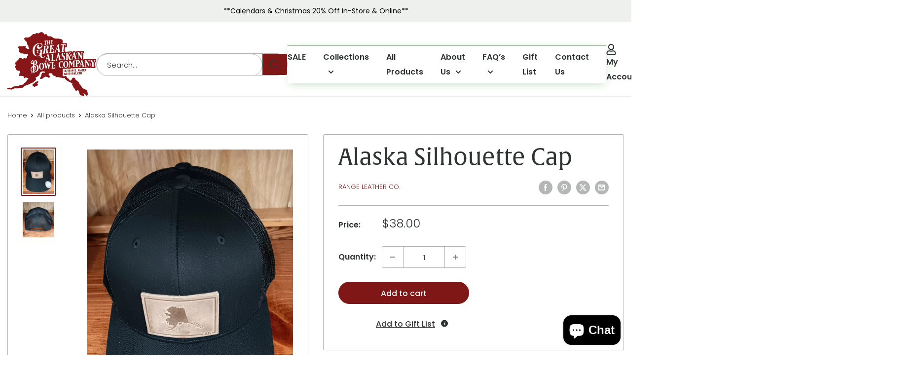

--- FILE ---
content_type: text/css
request_url: https://www.woodbowl.com/cdn/shop/t/21/assets/forix.scss?v=94630208389432012121727927045
body_size: 4608
content:
@import url("https://use.typekit.net/bxs8lqp.css");
@import url('https://fonts.googleapis.com/css2?family=Poppins:ital,wght@0,100;0,200;0,300;0,400;0,500;0,600;0,700;0,800;0,900;1,100;1,200;1,300;1,400;1,500;1,600;1,700;1,800;1,900&display=swap');


body {
    font-family: var(--text-font-family);
    font-size: var(--default-text-font-size);
    line-height: var(--default-text-line-height);
    font-weight: var(--default-text-font-weight);
    @media screen and (max-width: 767px) {
        font-size: 14px;
        line-height: 28px;
    }
}

h1, h2, h3, h4, h5, h6, .heading,
.heading-h1, .heading-h2, .heading-h3, .heading-h4, .heading-h5, .heading-h6 {
    font-family: var(--heading-font-family-custom);
}

h1, h1.heading, .heading-h1 {
    font-size: 46px;
    line-height: 1.2;   

}
h2, h2.heading, .heading-h2 {
    font-size: 36px;
    line-height: 1.2;   
}
h3, h3.heading, .heading-h3 {
    font-size: 31px;
    line-height: 1.2;   
}
h4, h4.heading, .heading-h4 {
    font-size: 25px;
    line-height: 1.2;   
}
h5, h5.heading, .heading-h5, .sub-title {
    font-size: 20px;
    line-height: 1.2;   
}

.font-weight-light {
    font-weight: 300;
}

.font-weight-normal {
    font-weight: 400;
}

.font-weight-medium {
    font-weight: 500;
}

.font-weight-bold {
    font-weight: 700;
}

input[type="text"], 
input[type="email"], 
input[type="password"],
input[type="number"],textarea, select {
    height: 45px;
    background-color: #ffffff;
    padding: 14px 20px;
    border: 1px solid var(--border-color);
    border-radius: 40px;

    &::placeholder {
        color: #727475;
        font-size: 14px;
    }
}

.form__field {
    border: 1px solid var(--border-color);
}

input[type="text"]:focus, 
input[type="email"]:focus, 
input[type="password"]:focus,
input[type="number"]:focus,textarea:focus, select:focus,
.form__field:focus {
    border-color: #B1B3B3;
    color: #2F3334;
    box-shadow: 0px 0px 5px 0px #00000040;
}

input[type="text"]:disabled, 
input[type="text"].disabled, 
input[type="email"]:disabled, 
input[type="email"].disabled, 
input[type="password"]:disabled,
input[type="password"].disabled,
input[type="number"]:disabled,input[type="number"].disabled,
textarea:disabled,textarea.disabled,
select:disabled, select.disabled
{
    background-color: #E2E3E3;
    border-color: #E2E3E3;
    color: #B1B3B3;
} 

.select-wrapper--primary select {
    border-radius: 40px;
}

/*button*/
.button-primary,
.button-primary-outline,
.button--primary,
.button--primary-outline,
.button-secondary,
.button--secondary,
.button-secondary-outline,
.button-secondary-2,
.button-secondary-2-outline,
.button-secondary-3,
.button-secondary-3-outline  {
    background: var(--primary-button-background);
    color: var(--primary-button-text-color);
    border-radius: var(--button-border-radius);
    border: 1px solid var(--primary-button-background);
    font-size: 16px;
    font-weight: 500;
    height: 45px;
    line-height: 45px;
    padding: 0 30px;

    &:hover {
        background: var(--button-hover-background) ;
        border-color: var(--button-hover-background);
        color: var(--button-hover-text-color)
    }
}

.button-secondary,
.button--secondary{
    background: var(--secondary-button-background);
    color: var(--secondary-button-text-color);
    border: 1px solid var(--secondary-button-background);
}

.button-secondary-2{
    background: var(--secondary-button-2-background);
    color: var(--secondary-button-2-text-color);
    border: 1px solid var(--secondary-button-2-background);
}

.button-secondary-3{
    background: var(--secondary-button-2-background);
    color: var(--secondary-button-2-text-color);
    border: 1px solid var(--secondary-button-2-background);
}

.button-primary-outline,
.button--primary-outline {
    background: none;
    color: var(--primary-button-text-color-outline);
    border: 1px solid var(--primary-button-background);
}

.button-seccondary-outline {
    background: none;
    color: var(--secondary-button-text-color-outline);
    border: 1px solid var(--secondary-button-background);
}

.button-seccondary-2-outline {
    background: none;
    color: var(--secondary-button-2-text-color-outline);
    border: 1px solid var(--secondary-button-2-background);
}

.button-seccondary-3-outline {
    background: none;
    color: var(--secondary-button-3-text-color-outline);
    border: 1px solid var(--secondary-button-3-background);
}

.button-disabled {
    background: var(--button-disabled-background);
    color: var(--button-disabled-text-color);
    border-color: var(--button-disabled-background);
    cursor: not-allowed;
}

/*arrow*/
.arrow-right,
.arrow-left,
.long-arrow-right,
.long-arrow-left{
    display: block;
    width: 10px;
    height: 10px;
    border-top: 2px solid #2F3334;
    border-left: 2px solid #2F3334;
}
.arrow-right,
.long-arrow-right{
 transform: rotate(135deg);
}

.arrow-left,
.long-arrow-left{
 transform: rotate(-45deg);
}
.long-arrow-right::after,
.long-arrow-left::after{
    content: "";
    display: block;
    width: 2px;
    height: 14px;
    background-color: #2F3334;
    transform: rotate(-45deg) translate(4px, 2Px);
    left: 0;
    top: 0;
}

.hide-mobile {
    @media screen and (max-width: 999px) {
        display: none;
    }
}

.container {
    padding: 0 var(--mobile-container-gutter);
    max-width: var(--max-width-container);
    margin-left: auto;
    margin-right: auto;
    @media screen and (min-width: 1000px) {
        padding: 0 var(--desktop-container-gutter);
    }
  }

.announcement-bar {
    font-size: 14px;

    .announcement-bar__content {
        a {
            text-decoration: underline;

            &:hover {
                text-decoration: none;
            }
        }
    }
}

/*header*/
.header {
    border-bottom: 1px solid #EBECEC;
    @media screen and (min-width: 1000px) {
        padding: 14px 0;

        &:not(.header--condensed) {
            padding-bottom: 14px !important;
        }
    }
}

.header__inner {
    display: flex;
    justify-content: space-between;
    align-items: center;
    gap: 40px;

    @media screen and (max-width: 1280px) {
        gap: 0;
        flex-wrap: wrap;
    }   
}

.header__logo {
    .header__logo-image {
        max-width: 80px !important;

        @media screen and (min-width: 641px) {
            max-width: 150px !important;
        }
    }
}


.header__search-bar-wrapper {
    @media screen and (min-width: 1000px) {
       max-width: 315px;
    }

    @media screen and (max-width: 999px) {
        position: relative;
        visibility: visible;
        z-index: unset;
        order: 3;
        width: 100%;
        padding: 15px 0 0;

        .search-bar {
            opacity: 1;
            padding-bottom: 0;
        }
    }
}

.search-bar__top {
    height: 45px;
    border: 1px solid var(--border-color);
    border-radius: 30px;
    &:focus {
        border-color: #B1B3B3;
        box-shadow: 0px 0px 5px 0px #00000040;
    }

    .search-bar__input-wrapper {
        flex: unset;
    }

    .search-bar__input {
        border: none;
        height: 42px;
        &:focus {
            border: none;
            box-shadow: none;
        }
    }
    .search-bar__submit {
        background: none;
        position: absolute;
        right: 0;
        &:before {
            display: none;
        }
    }
}

.header__action-list {
    margin-left: inherit;
    padding-left: 0;

    .header__action-item {
        padding-left: 0;

        &.header__action-item--cart {
            @media screen and (max-width: 999px) {
                order: unset
            }
        }
    }
}

.header__cart-icon,
.header__action-item--account {
    .icon-state__primary {
        display: flex;
        gap: 5px;
        align-items: center;
        font-weight: 400;
        font-size: 17px;
        > span{
            text-overflow: ellipsis;
            white-space: nowrap;
        }
    }
    .header__cart-count {
        position: relative;
        top: inherit;
        right: inherit;
        font-weight: 400;
        font-size: 17px;
        background-color: #7F1716;
        width: 27px;
        height: 27px;
    }
}

.header__action-item {
    padding: 0;
    margin-right: 25px;
        
    &:last-child {
        margin-right: 0;
    }

    @media screen and (min-width: 1000px) {
        &.header__action-item--cart {
            margin-right: 0;
        }
    }
    &.header__action-item--account {
        order: unset;
    }

    
}

/*nav-bar */

.header__mobile-nav {margin-right: 0;}

.nav-bar {
    @media screen and (min-width: 1000px) {
        width: auto;
        border: none;
        background-color: #ffffff;
        box-shadow: none;
        position: unset;
    }

    @media screen and (min-width: 1000px) and (max-width: 1280px) {
        order: 4;
        width: 100%;
     }
}

.nav-bar__item {
    &:last-child {
        margin-right: 0;
    }

    @media screen and (min-width: 1400px) {
        margin-right: 30px;
        
    }

    @media screen and (min-width: 1280px) {
        margin-right: 20px;
    }

    .nav-bar__link {
        font-weight: 400;
        font-size: 17px;

        @media screen and (min-width: 1000px) {
            white-space: nowrap;
        }
    }

    .nav-dropdown__link {
        font-weight: 400;
        font-size: 17px;
    }

    .icon--arrow-bottom {
        color: var(--accent-color);
    }
}

.header__mobile-nav-toggle {
    width: 30px;
    height: 30px;
    background-color: #7F1716;
    border-radius: 5px;
    color: #ffffff;
    text-align: center;

    .icon-state__primary {
        display: inline-flex;
        position: relative;
        top: 3px;
    }

    .icon-state__secondary {
        left: 50%;
    }

    &[aria-expanded=true] {
        .icon-state__secondary {
            transform: translateY(-50%) translateX(-50%) scale(1)
        }
    }
}

/*footer*/
footer {
    &.footer {
        background: #FFFFFF;
        border-top: 1px solid #EBECEC;

        @media screen and (max-width: 640px) {
            padding: 20px 0 0;
        }
    }

    .footer__wrapper {
        border-top: none;
        @media screen and (min-width: 1280px) {
            padding: 50px 0 0;
        }
    }

    .footer-logo-image {
        max-width: 212px;
        @media screen and (max-width: 640px) {
            margin-bottom: 0;

            > a {
                display: block;
                width: 150px;
            }
        }
    }

    .footer__block-list {
        display: flex;
        flex-wrap: wrap;
        justify-content: space-between;
        margin: 0;
        gap: var(--desktop-container-gutter);
        padding: 0 var(--mobile-container-gutter);

        @media screen and (min-width: 1000px) {
           flex-wrap: nowrap;
        }
        @media screen and (min-width: 1280px) {
            padding: 0 120px;
        }
       
        @media screen and (max-width: 767px) {
            gap: unset;
        }
    }
    
    .footer__block-item {
        flex: unset;
        flex-basis: unset;
        padding: 0;

        &:first-child {
            width: 100%;
            display: flex;
            gap: var(--mobile-container-gutter);
            @media screen and (min-width: 1000px) {
                width: auto;
                display: block;
            }

            @media screen and (max-width: 640px) {
                border: none;
            }
        }

        @media screen and (min-width: 1000px) {
            flex-basis: 300px;
        }

        @media screen and (min-width: 641px) and (max-width: 767px) {
            width: 30%;
        }

        @media screen and (max-width: 640px) {
            margin-right: 0;
        }

        .footer__collapsible[style*="auto"] {
            .footer__collapsible-content {
                @media screen and (max-width: 640px) {
                    margin-bottom: 20px;
                 }
            }
            
        }

        .footer__collapsible-content {
            @media screen and (max-width: 640px) {
               margin-bottom: 0;
            }
        }
    }

    .footer__linklist li a {
        font-weight: 300;
        line-height: 24px;
        font-size: 14px;
        padding: 7px 0;

        @media screen and (min-width: 1000px) {
            line-height: 24px;
            font-size: 16px;
         }
    }


    .footer__block-item {
        .footer__title {
            font-family: var(--text-font-family);
            font-size: 20px;
            line-height: 30px;
            font-weight: 500;

            &:after {
                content: "";
                display: block;
                width: 36px;
                background-color: #7F1716;
                height: 2px;
                margin: 20px 0 0;
            }
            @media screen and (max-width: 640px) {
                font-size: 17px;
                line-height: 25px;
                padding: 14px 0;

                &::after {
                    display: none;
                }
            }
        }
        .rte p {
            font-size: 14px;
            line-height: 22px;
            font-weight: 300;
    
            &.small-text {
                font-size: 12px;
                line-height: 18px;
                color: #7F1716;
                font-weight: 300;

                @media screen and (min-width: 1000px) {
                    font-size: 14px;
                    line-height: 18px;
                }
            }
    
            &.store-hours-text {
                font-weight: 500;
                margin-top: 20px;
            }

            @media screen and (min-width: 1000px) {
                font-size: 16px;
                line-height: 21px;
            }
    
        }
    } 

    .footer__block-item--newsletter {
        .footer__newsletter-wrapper {
            margin-top: 30px;

            @media screen and (max-width: 640px) {
                margin-top: 0
            }
        }
        .button-primary {
            width: 100%;
            margin-top: 15px !important;
        }

        .logo-social-icon {
            display: flex;
            gap: 12px;
            margin-top: 45px;
            color: #2F3334;

            @media screen and (max-width: 640px) {
                margin-top: 30px;
                margin-bottom: 0;
            }

            .footer__aside-title {
                font-size: 20px;
                line-height: 30px;
                font-weight: 500;

                

                @media screen and (max-width: 640px) {
                    font-size: 17px;
                    line-height: 25px;
                }
            }
        }
        .social-media__item svg {
            opacity: 1;
        }
    }

    .footer__aside {
        border-top: 1px solid #EBECEC;
        padding: var(--mobile-container-gutter);
        @media screen and (min-width: 1280px) {
            padding: 20px 120px;
        }
        .footer__aside-item, 
        .footer__aside-item--localization, 
        .footer__aside-item--copyright {
            @media screen and (max-width: 640px) {
                margin-top: 0;
            }
        }

        .custom-copyright p, 
        .custom-copyright p a {
            font-size: 14px;
            font-weight: 300;

            @media screen and (max-width: 640px) {
                text-align: center;
                line-height: 18px;
            }
        }

        .payment-list {
            @media screen and (max-width: 640px) {
                justify-content: center;
                margin-top: 10px;
            }
        }
    }
}


/*dot slider*/
.slideshow {
    .flickity-page-dots {
        .dot {
            margin: 0 5px;

            &.is-selected {
                width: 24px;
                border-radius: 10px;
                background-color: #ffffff;
            }
        }
    }
}

/*value-proposition-container*/
.value-proposition-container {
    background-color: #EEF0ED;
    padding: var(--mobile-container-gutter);
    display: flex;
    gap: var(--mobile-container-gutter);
    flex-wrap: wrap;
    @media screen and (min-width: 1000px) {
        padding: var(--desktop-container-gutter);
        gap: var(--desktop-container-gutter);
        flex-wrap: nowrap;
    }

}
.value-proposition-box {
    background-color: #ffffff;
    display: flex;
    justify-content: left;
    align-items: center;
    gap: var(--mobile-container-gutter);
    padding: 10px 20px;
    border-radius: 10px;
    width: 100%;

    @media screen and (min-width: 1000px) {
        justify-content: center;
        padding: 15px 20px;
        width: unset;
    }

    @media screen and (min-width: 1900px) {
        padding: 15px 80px;
    }
}

.value-proposition-text {
    font-family: var(--heading-font-family-custom);
    font-size: 17px;
    font-weight: 300;
    line-height: 1.2;
    text-transform: uppercase;

    @media screen and (min-width: 1000px) {
        font-size: 22px;
    }
}

.value-proposition-image {
    max-width: 40px;
    @media screen and (min-width: 1000px) {
        max-width: auto;
    }
}

/*explore-categories-section*/
.explore-categories-section {
    padding: 0 var(--mobile-container-gutter);
    @media screen and (min-width: 1000px) {
        padding:  0 var(--desktop-container-gutter);
    }
}



.explore-categories-heading {
    padding: 0;
    margin-bottom: 20px;
    
    @media screen and (min-width: 1000px) {
        display: flex;
        justify-content: space-between;
        gap: var(--mobile-container-gutter);
        padding: var(--mobile-container-gutter) 0;
    }

   

    .heading-h2 {
        line-height: 42px;
        margin-bottom: 10px;
        @media screen and (min-width: 1000px) {
            max-width: 200px;
            line-height: 50px;
        }
    }

    .paragraph {
        font-size: 16px;
        line-height: 24px;
        font-weight: 300;

        @media screen and (min-width: 1000px) {
            font-size: 16px;
            line-height: 28px;
           max-width: calc((100% - 80px)/3);
        }
    }
    
}

.explore-categories-container {
    display: flex;
    justify-content: space-between;
    gap: 20px;
    flex-wrap: wrap;

    @media screen and (min-width: 1000px) {
        gap: var(--desktop-container-gutter);
    }  
    
    @media screen and (min-width: 768px) {
        flex-wrap: nowrap;
    } 

    .category-box {
        width: 100%;
        text-align: center;

        &:hover {
            .category-name {
                color: var(--accent-color);
            }

            .category-image {
                >   img {
                    -webkit-transform: scale(1.2);
                    transform: scale(1.2);
                }
            
            }
        }
    }

    .category-image {
        display: inline-block;
        border-radius: 15px;
        overflow: hidden;

        > img {
            display: block;
            -webkit-transform: scale(1);
            transform: scale(1);
            -webkit-transition: .4s ease-in-out;
            transition: .4s ease-in-out;
        }
        
    }

    .category-name {
        text-align: center;
        margin-top: 15px;
        font-size: 15px;
        font-family: var(--heading-font-family-custom);
        display: block;

        @media screen and (min-width: 1000px) {
            margin-top: 20px;
            font-size: 20px;
        }
    }
}

.explore-categories-supporting {
    .explore-categories-heading {
        .heading-h2 {
            @media screen and (min-width: 1000px) {
                max-width: 500px;
            }
        }
    }
}


/*video-homepage-section*/
.video-homepage-section {
    @media screen and (min-width: 1000px) {
        padding: var(--desktop-container-gutter) 0;
    }

    .container {
        padding: 0;
    }
    .video-item {
        max-width: inherit;
        margin: unset;
    }
}

/*section-image-text-homepage*/
.section-image-text-homepage {
    background-color: #F7F8F6;
    padding: 25px 0;
    margin-bottom: 0;

    @media screen and (min-width: 1000px) {
        padding: var(--desktop-container-gutter) 0;
    }

    @media screen and (min-width: 1280px) {
        padding: 80px 0;

        .image-with-text__text-container:last-child {
            padding-left: 120px;
        }
    }

    .image-with-text__image-container {
        margin-bottom: 30px;

        @media screen and (min-width: 1000px) {
            margin-bottom: 0;
        }
    }
    
    .image-with-text {

        @media screen and (min-width: 1000px) {
            padding: 0 50px;
        }

        @media screen and (min-width: 1280px) {
            padding: 0 150px;
        }
    }

    .sub-title {
        font-size: 17px;
        font-weight: 400;

        @media screen and (min-width: 1000px) {
            font-size: 20px;
        }
    }

    .custom_page_title {
        font-size: 36px;
        font-weight: 500;
        font-family: var(--heading-font-family-custom);

        @media screen and (min-width: 1000px) {
            font-size: 46px;
            max-width: 450px;
        }
    }

    .rte {
        p {
            font-size: 16px;
            line-height: 24px;
            font-weight: 300;
    
            @media screen and (min-width: 1000px) {
                font-size: 16px;
                line-height: 28px;
            }
        }
    }
}

/*section-featured-with-image*/
.section-featured-with-image {

    .container {
        @media screen and (max-width: 768px) {
            padding-left: 0;
            padding-right: 0;
        }
    }

    .scroller {
        padding-bottom: 20px;

        @media screen and (min-width: 1000px) {
            padding: 0;
        }
    }

    .featured-collection {
        margin: 0 !important;
        padding: 0;
    }

    .featured-collection__content {
        @media screen and (max-width: 640px) {

        }
    }

    .flickity-viewport {
        @media screen and (max-width: 768px) {
            width: 100% !important;
        }
    }
 
    .featured-collection__header {
        position: relative;
        padding: 0 var(--mobile-container-gutter);

        @media screen and (min-width: 1000px) {
            padding: 20px 30px 160px 0;
        }
    }

    .heading-h1 {
        font-size: 36px;
        line-height: 42px;
        font-weight: 500;
        margin-bottom: 15px;

        @media screen and (min-width: 1000px) {
            font-size: 46px;
            line-height: 54px;
            margin-bottom: 20px;
        }

    }

    .featured-collection__text {
        font-size: 14px;
        font-weight: 300;
        line-height: 28px;
        text-transform: uppercase;

        @media screen and (min-width: 1000px) {
            font-size: 16px;
            line-height: 30px;
        }
    }
    

    .flickity-buttons {
        position: absolute;
        bottom: 120px;
        display: none;

        @media screen and (min-width: 1000px) {
            display: block;
        }

        .flickity-button {
            visibility: visible !important;
            opacity: 1 !important;
            display: block !important;
            width: 45px;
            height: 45px;
            background: #ffffff;
            border: 2px solid #2F3334;
            display: inline-flex !important;
            justify-content: center;
            align-items: center;

            &:disabled {
                opacity: 0.4 !important;
                cursor: not-allowed;
            }

            > svg {
                display: none;
            }

            &:hover {
                background: #2F3334;
                .long-arrow-left, 
                .long-arrow-right {
                    border-color: #ffffff;

                    &::after {
                        background-color: #ffffff;
                    }
                }
            }

            &.previous.flickity-prev-next-button {
                margin-left: 25px;
            }

            &.next.flickity-prev-next-button {
                left: 55px !important;
                right: inherit !important;
                margin-left: -15px;
            }
        }   
    }

    .flickity-page-dots {
        bottom: -35px;

        @media screen and (min-width: 1000px) {
            display: none;
        }

        .dot {
            width: 8px;
            height: 8px;
            border-radius: 50%;
            border: 1px solid #2F3334;
            background: #ffffff;
            margin: 0 5px;

            &:before {
                display: none;
            }
            category-name
            &.is-selected {
                background: #2F3334;
                box-shadow: none;
                outline: none;
                border: none;
                transform: unset;
            }
        }
    }

    .product-list--scrollable {
        flex-wrap: unset;
    }

    .product-list {
        @media screen and (max-width: 640px){
            // &::after {
            //     display: none;
            // }
        }
        .product-item {
            padding: 10px;
            border: none;
            position: relative;
            overflow: hidden;

            @media screen and (max-width: 1000px){
                &.is-selected {
                    z-index: 1;
                }
            }

            @media screen and (max-width: 640px){
                padding: 0;
                margin-right: 20px;
            }


            &:before {
                content: unset;
                display: none;
                position: absolute;
                top: 5px;
                bottom: 5px;
                right: 5px;
                left: 5px;
                box-shadow: rgba(99, 99, 99, 0.3) 0px 2px 9px 0px;
                border-radius: 30px;
            }

            &:hover {
                &:before {
                    display: block;
                }
            }

            .product-item__image-wrapper {
                display: block;
                border-radius: 15px;
                overflow: hidden;

                @media screen and (max-width: 1000px){
                    margin: 0 10px;

                    .aspect-ratio--square img, .aspect-ratio--short img {
                        object-fit: cover;
                    }
                }

                img {
                    border-radius: 15px;
                }
            }

            @media screen and (min-width: 1024px) {
                padding: 20px;
                overflow: visible;
                border-radius: 30px;
                margin-left: 0;

                &:before {
                    content: '';
                }
            }
        }
    }

    .product-item__label-list {
        top: 18px;
        left: 25px;

        @media screen and (min-width: 1024px) {
            top: 30px;
            left: 30px;
        }

        .product-label {
            background: #FFFFFF;
            color: var(--accent-color);
            border-radius: 20px;
            font-size: 13px;
            line-height: 20px;
            padding: 5px 10px;
            box-shadow: 0px 0px 4px 0px #0000000D;
            text-transform: capitalize;
        }
    }

    .product-item__vendor.link {
        display: none;
    }

    .product-item__info-inner {
        @media screen and (max-width: 1024px) {
           margin-top: 10px;
           padding-left: 5px;
        }
    }

    .product-item__title {
        font-family: var(--heading-font-family-custom);
        font-size: 15px;
        line-height: 20px;
        color: var(--text-color);
        font-weight: 400;
        margin-top: 10px;
        line-height: 20px;

        @media screen and (min-width: 1000px) {
            font-size: 17px;
            line-height: 18px;
            margin-top: 15px;
        }
    }

    .product-item__price-list {
        .price {
            font-size: 14px;
            font-weight: 500;

            span {
                font-weight: 400;
                &.money {
                    font-weight: 500;
                }
            }

            @media screen and (min-width: 1000px) {
                font-size: 16px;
            }
        }
        
    }

    .product-item__inventory {
        display: none;
    }

    &.section-featured-with-image-left {
        background: #F7F8F6;

        @media screen and (min-width: 1000px) {
            padding: 0;
            display: flex;
            flex-wrap: wrap;

            .featured-collection__header,
            .featured-collection__content {
                width: 50%;
            }   
        }
        
        
        .container {
            padding: 0;
        }

        .featured-collection {
            background-image: none !important;
        }

        
        .featured-collection__header {
            background-size: cover;
            background-position: center;
            background-repeat: no-repeat;
            height: auto;
            padding: var(--desktop-container-gutter);
            position: relative;
            text-align: center;
            vertical-align: middle;
            height: calc(100vw * 1.2);
            display: flex;
            align-items: center;
            justify-content: center;
            flex-direction: column;          
            -webkit-transition: .4s ease-in-out;
            transition: .4s ease-in-out;;
            background-size: 100% 100%;

            &:hover {
                background-size: 120% 120%;
            }
            
            

            @media screen and (min-width: 768px) {
                height: calc(100vw * 0.6);
            }

            @media screen and (min-width: 1000px) {
                height: 100%;
                display: table-cell;
            }

           

            > * {
                position: relative;
                z-index: 1;
            }

            &::before {
                content: '';
                position: absolute;
                left: 0;
                top: 0;
                width: 100%;
                height: 100%;
                background: rgba(0, 0, 0, 0.3);
                z-index: 0;
            }

            &:hover {
                &::before {
                    display: none;
                }
            }

            .heading-h1 {
                display: none;
            }

            .featured-collection__title_2 {
                display: block !important
            }

            .featured-collection__text {
                font-size: 14px;
                line-height: 28px;
                color: #ffffff;
                margin-bottom: 0;
                @media screen and (min-width: 1000px) {
                    font-size: 20px;
                    line-height: 30px;
                }
            }
        }

        .featured-collection__content {
            display: flex;
            justify-content: center;
            align-items: center;
            padding: 25px 0;
            width: 100%;
            background: #F7F8F6;

            @media screen and (min-width: 1000px) {
                background: #F6F4ED;
            }

            .scroller {
                width: 100%;
                max-width: 542px;
                padding-bottom: 20px;
                background: transparent;

                @media screen  and (min-width: 768px) {
                    padding: var(--desktop-container-gutter);
                }

                @media screen  and (min-width: 1000px) {
                    max-width: 70%;
                    background: transparent;
                }

                @media screen  and (min-width: 1400px) {
                    max-width: 542px;
                }
            }


            .flickity-viewport {
                width: 100% !important;
            }

            
            .category-box {
                text-align: center;
                width: 100%;
                

                &:not(.swiper-slide) {
                    opacity: 0;
                }

                &.is-selected {
                    opacity: 1;
                }
                @media  screen and (min-width: 1000px) {
                    opacity: 1;
                }
            }

            .featured-collection__cta {
                margin-top: 20px;
                display: inline-block;

                @media screen and (min-width: 768px) {
                    margin-top: 40px;
                }
            }

            .category-image {
                display: block;
                border-radius: 15px;
                overflow: hidden;
            }

            .product-list {
                background: transparent;
                
                .flickity-viewport {
                    &:after {
                        display: none;
                    }
                }

                > .flickity-button {
                    display: none !important;
                }
            }

            .flickity-page-dots {
                display: block;
                display: flex;
                justify-content: center;
                align-items: center;
                bottom: -50px;

                @media screen and (min-width: 768px) {
                    bottom: -60px;
                }


                @media screen and (min-width: 1000px) {
                    bottom: -75px;
                }

                .flickity-button {
                    visibility: visible !important;
                    opacity: 1 !important;
                    display: block !important;
                    width: 45px;
                    height: 45px;
                    background: transparent;
                   // border: 2px solid #2F3334;
                    display: inline-flex !important;
                    justify-content: center;
                    align-items: center;
                    position: unset;
                    transform: scale(1);
        
                    &:disabled {
                        opacity: 0.4 !important;
                        cursor: not-allowed;
                    }
        
                    > svg {
                        display: none;
                    }
        
                    &:hover {
                        .long-arrow-left, 
                        .long-arrow-right {
                            border-color: #000000;
        
                            &::after {
                                background-color: #000000;
                            }
                        }
                    }
        
                    &.previous.flickity-prev-next-button {
                        margin-left: unset;
                    }
        
                    &.next.flickity-prev-next-button {
                        left: 55px !important;
                        right: inherit !important;
                        margin-left: unset;
                    }
                }  
            }
        }

.product-images-slider-wrapper {
    @media screen and (max-width: 767px) {
               padding-left: var(--mobile-container-gutter);
               padding-right: var(--mobile-container-gutter);
               
            }
}
        .product-images-slider {
            
        }
    }
}

.contact_page_details {
    .text-with-icons.text-with-icons--boxed {
        border: 1px solid var(--border-color);
    }
    .text-with-icons--boxed .text-with-icons__item:not(:first-child) {
        border-color:  var(--border-color);
    }
}


--- FILE ---
content_type: text/css
request_url: https://www.woodbowl.com/cdn/shop/t/21/assets/golfx.scss?v=120977317520029830481727924852
body_size: -297
content:
.section-featured-with-image {
    .category-image {
        padding-bottom: 150%;
        position: relative;
        display: block;
        overflow: hidden;

        > span {

            img {
                max-width: 100%;
                width: 100%;
                height: 100%;
                object-fit: cover;
                object-position: center;
                display: block;
                position: absolute;
                top: 0;
                right: 0;
                bottom: 0;
                left: 0;
                margin: auto;
            }
        }
    }

    .swiper-controls{
        position: relative;
        display: flex;
        align-items: center;
        justify-content: center;
        margin-top: 15px;
        @media screen and (min-width: 768px) {
            margin-top: 30px;
        }

       
    }
    .swiper-button-prev,
    .swiper-button-next{
        cursor: pointer;
        width: 13px;
        height: 10px;
        position: unset;
        margin: 0;
        &:after{
            content: '';
            display: none;
        }
    }
    .swiper-pagination{
        position: unset;
        width: initial;
        margin: 0 20px;
    }
    .swiper-pagination-bullet{
        background-color: #fff;
        border: 1px solid #262626;
        opacity: 1;
    }
    .swiper-pagination-bullet-active{
        background-color: #262626;
    }
}

.supporting-communities{
    display: block;
    .heading-h2{
        max-width: 100%;
        text-align: center;
        margin-bottom: 15px;
        @media screen and (min-width: 768px) {
            margin-bottom: 30px;
        }
    }
    .explore-categories-heading{
        display: block;
        width: 100%;
        max-width: 690px;
        margin: 0 auto;
        padding: 0 0 25px;
        @media screen and (min-width: 768px) {
            padding: 0 0 44px;
        }
    }
    .slidetext{
        font-size: 14px;
        font-weight: 300;
        text-align: center;
        @media screen and (min-width: 768px) {
            font-size: 16px;
        }
    }
    .swiper-controls{
        position: relative;
        display: flex;
        align-items: center;
        justify-content: center;
        margin-top: 15px;
        @media screen and (min-width: 768px) {
            margin-top: 30px;
        }
    }
    .swiper-button-prev,
    .swiper-button-next{
        cursor: pointer;
        width: 13px;
        height: 10px;
        position: unset;
        margin: 0;
        &:after{
            content: '';
            display: none;
        }
    }
    .swiper-pagination{
        position: unset;
        width: initial;
        margin: 0 20px;
    }
    .swiper-pagination-bullet{
        background-color: #fff;
        border: 1px solid #262626;
        opacity: 1;
    }
    .swiper-pagination-bullet-active{
        background-color: #262626;
    }
}


.explore-categories-section {
    padding: 0 var(--mobile-container-gutter);
    @media screen and (min-width: 1000px) {
        padding:  0 var(--desktop-container-gutter);
    }

    .category-image {
        padding-bottom: 125%;
        position: relative;
        display: block;
        overflow: hidden;

        &:hover {
            > span {
                img {
                    transform: scale(1.1);
                }
            }
        }

        > span {
            img {
                max-width: 100%;
                width: 100%;
                height: 100%;
                object-fit: cover;
                object-position: center;
                display: block;
                position: absolute;
                top: 0;
                right: 0;
                bottom: 0;
                left: 0;
                margin: auto;
                transition: transform 0.3s ease-in-out;
            }
        }
    }
}


--- FILE ---
content_type: text/javascript
request_url: https://www.woodbowl.com/cdn/shop/t/21/assets/custom.js?v=13459655839252100631727924847
body_size: -438
content:
var swiper=new Swiper(".slidetext",{loop:!0,autoHeight:!0,spaceBetween:20,autoplay:{delay:3500,disableOnInteraction:!1},pagination:{el:".swiper-pagination",clickable:!0},navigation:{nextEl:".swiper-button-next",prevEl:".swiper-button-prev"}}),swiper=new Swiper(".product-images-slider",{loop:!0,autoHeight:!0,spaceBetween:0,pagination:{el:".swiper-pagination",clickable:!0},navigation:{nextEl:".swiper-button-next",prevEl:".swiper-button-prev"}});
//# sourceMappingURL=/cdn/shop/t/21/assets/custom.js.map?v=13459655839252100631727924847
